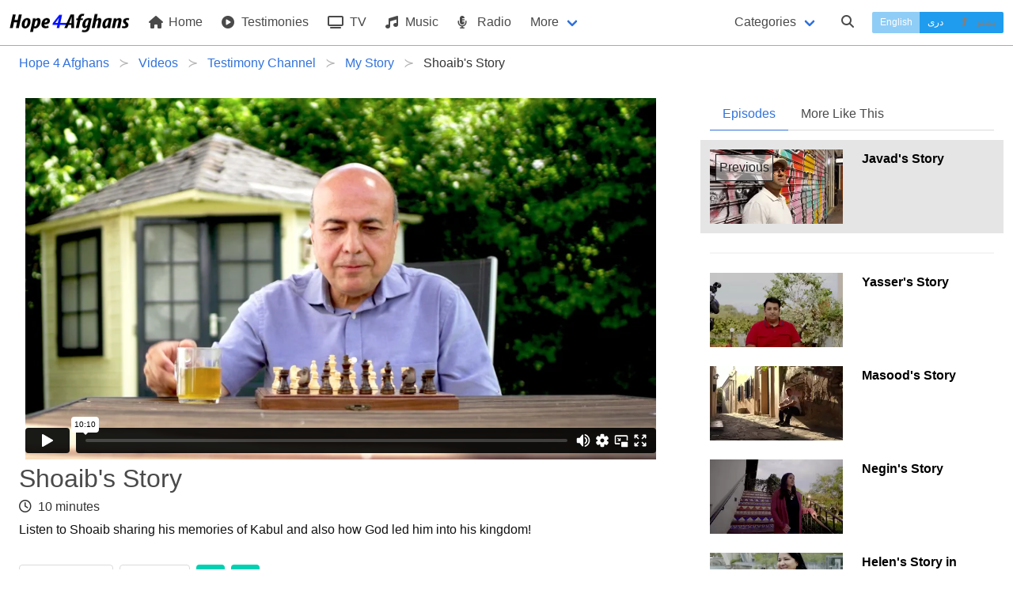

--- FILE ---
content_type: text/html; charset=UTF-8
request_url: https://hope4afghans.com/en/shoaibs-story
body_size: 8543
content:
<!DOCTYPE html>
<html class="" dir="ltr" lang="en">
 <head>
  <title>Shoaib&#039;s Story - Hope for Afghans</title>
  <meta charset="utf-8" />
  <meta name="author" content="Pamir Ministries" />
  <meta name="developer" content="Jason" />
  <meta name="viewport" content="width=device-width, initial-scale=1" />
  <link type="text/html" rel="canonical" hreflang="en" href="https://hope4afghans.com/en/shoaibs-story" />
  <link type="text/html" rel="alternate" title="Shoaib&#039;s Story" hreflang="en" href="https://hope4afghans.com/en/shoaibs-story" />
  <link type="text/html" rel="alternate" title="داستان شعیب" hreflang="fa" href="https://hope4afghans.com/fa/داستان-شعیب" />
  <link type="text/html" rel="prev" title="Javad&#039;s Story" hreflang="en" href="https://hope4afghans.com/en/javads-story" />
  <link rel="stylesheet" href="/css/main.min.css?cacheversion=32">
  <script src="https://kit.fontawesome.com/42969c9289.js" crossorigin="anonymous"></script>
  <!--<script defer="defer" src="https://kit.fontawesome.com/38e669a391.js" crossorigin="anonymous"></script>-->
  </head>
  <body class="ltr has-navbar-fixed-top">

<nav class="navbar is-fixed-top withcategories" role="navigation" aria-label="main navigation">
  <div class="navbar-brand">
    <a class="navbar-item" href="https://hope4afghans.com/en">
      <img src="/images/logo-horizontal-height64.png" width="152" height="32" alt="Hope 4 Afghans">
    </a>

    <a role="button" class="navbar-burger burger" id="navburger" aria-label="menu" aria-expanded="false" data-target="navbarBasic">
      <span aria-hidden="true"></span>
      <span aria-hidden="true"></span>
      <span aria-hidden="true"></span>
    </a>
  </div>


  <div id="navbarBasic" class="navbar-menu">
    <div class="navbar-start">
      <a class="navbar-item" href='https://hope4afghans.com/en'>
        <i class="fas fa-home"></i>&nbsp;Home      </a>
      <a class="navbar-item" href='https://hope4afghans.com/en/my-story'>
        <i class="fas fa-play-circle"></i>&nbsp;Testimonies      </a>

        <a class="navbar-item" href="https://hope4afghans.com/en/tv">
           <i class="fas fa-tv"></i>&nbsp;TV        </a>

      <a class="navbar-item"  href='https://hope4afghans.com/en/c/songs'>
        <i class="fas fa-music"></i>&nbsp;Music      </a>

      <a class="navbar-item" href='https://hope4afghans.com/en/radio'>
        <i class="fas fa-microphone-alt"></i>&nbsp;Radio      </a>

      <div class="navbar-item has-dropdown is-hoverable">
        <a class="navbar-link">
          More        </a>

        <div class="navbar-dropdown">
       
      <a class="navbar-item" href='https://hope4afghans.com/en/articles'>
            <i class="fas fa-quote-right"></i>&nbsp;Articles      </a>
      <!--
      <a class="navbar-item" href='https://hope4afghans.com/en/video'>
            <i class="fas fa-play-circle"></i>&nbsp;Videos      </a>
  -->
      <a class="navbar-item" href='https://hope4afghans.com/en/video-shorts'>
            <i class="fas fa-play-circle"></i>&nbsp;Video Shorts      </a>
      <a class="navbar-item" href='https://hope4afghans.com/en/drama'>
            <i class="fa-solid fa-film"></i>&nbsp; Drama Movies      </a>
        <a class="navbar-item" href='https://hope4afghans.com/en/books'>
            <i class="fas fa-book-reader"></i>&nbsp;Books      </a>
      <a class="navbar-item" href='https://hope4afghans.com/en/broadcast-schedule'>
            <i class="fas fa-clock"></i>&nbsp;Broadcast Schedule      </a>

	<hr class="navbar-divider">
  <a class="navbar-item" href='https://afghanbibleschool.com/en' target='_blank' rel='noopener'>
          <i class="fas fa-chalkboard-teacher"></i>&nbsp;Classes&nbsp;&nbsp;<span class="externalsymbol">⧉</span>
        </a>
        <a class="navbar-item" href='https://afghanmediacentre.org' target='_blank' rel='noopener'>
          <i class="fas fa-shopping-cart"></i>&nbsp;Book Store&nbsp;&nbsp;<span class="externalsymbol">⧉</span>
        </a>
        <a class="navbar-item" href='https://afghanapps.com' target='_blank' rel='noopener'>
          <i class="fas fa-mobile-alt"></i>&nbsp;&nbsp;Apps&nbsp;&nbsp;<span class="externalsymbol">⧉</span>
        </a>
  
        <a class="navbar-item" href='https://afghanbibles.org' target='_blank' rel='noopener'>
          <i class="fas fa-bible"></i>&nbsp;Scripture&nbsp;&nbsp;<span class="externalsymbol">⧉</span>
        </a>

          <!--<hr class="navbar-divider">
          <a class="navbar-item">
            <i class="fas fa-phone-square-alt"></i>&nbsp;Contact Us          </a>
          <hr class="navbar-divider">
          <a class="navbar-item">
            <i class="fas fa-flag"></i>&nbsp;About Us          </a>
-->
        </div>
      </div>



    </div>


    <div class="navbar-end">

      <div class="navbar-item">
        <a class="navbar-link pulldownsection" id="categories-selector" data-target="categories">
          Categories        </a>
      </div>
      <div class="navbar-item">
        <a class="navbarsearch pulldownsearch" id="search-selector" data-target="searchsection">
          <span class="icon is-small"><i class="fas fa-search"></i></span>
        </a>
      </div>


      <div class="navbar-item languageset">
        <div class="buttons has-addons">
          <button type="button" disabled="disabled" class="button is-small  is-info currentlanguage">English</button>
          		<a class="button is-small  is-info" href='/fa/داستان-شعیب' hreflang='fa'>دری</a>
          <a class="button is-small  is-info languagenotpresent" href='/ps' hreflang="ps"><i class="fas fa-level-up-alt"></i>&nbsp;پښتو</a>
       </div>
      </div>
    </div>

  </div>
<section class="section optionalbar categories" id="categories">
 <div class="columns is-multiline is-mobile">
  <div class="column">
   <a href='/en/c/celebrations-events'><div class="category">Celebrations & Events <span class='catnumitems'>116</span></div></a>
   <a href='/en/c/christian-life'><div class="category">Christian Life <span class='catnumitems'>590</span></div></a>
   <a href='/en/c/church'><div class="category">Church <span class='catnumitems'>59</span></div></a>
  </div>
  <div class="is-divider-vertical categorydivider"></div>
  <div class="column">
   <a href='/en/c/family'><div class="category">Family <span class='catnumitems'>127</span></div></a>
   <a href='/en/c/god'><div class="category">God <span class='catnumitems'>113</span></div></a>
   <a href='/en/c/leadership'><div class="category">Leadership <span class='catnumitems'>24</span></div></a>
  </div>
  <div class="is-divider-vertical categorydivider"></div>
  <div class="column">
   <a href='/en/c/lifes-key-questions'><div class="category">Life's Key Questions <span class='catnumitems'>99</span></div></a>
   <a href='/en/c/personal-life'><div class="category">Personal Life <span class='catnumitems'>145</span></div></a>
   <a href='/en/c/prophets'><div class="category">Prophets <span class='catnumitems'>29</span></div></a>
  </div>
  <div class="is-divider-vertical categorydivider"></div>
  <div class="column">
   <a href='/en/c/questions-muslims-ask'><div class="category">Questions Muslims Ask <span class='catnumitems'>147</span></div></a>
   <a href='/en/c/salvation'><div class="category">Salvation <span class='catnumitems'>135</span></div></a>
   <a href='/en/c/social-issues'><div class="category">Social Issues <span class='catnumitems'>338</span></div></a>
  </div>
  <div class="is-divider-vertical categorydivider"></div>
  <div class="column">
   <a href='/en/c/the-word-of-god'><div class="category">The Word of God <span class='catnumitems'>154</span></div></a>
   <a href='/en/c/worship'><div class="category">Worship <span class='catnumitems'>172</span></div></a>
  </div>
 </div>
</section>

 <section class="section optionalbar searchsection" id="searchsection">
  <form class="search-item" action="https://hope4afghans.com/en/search" method="POST">
   <div class="field has-addons has-addons-right">
    <span class="control searchforcontrol">
     <input id="searchfor" name="searchfor" class="input"  required="required" type="text" placeholder="Search" value="" pattern="([^\s]+(\s[^\s]+(\s[^\s]+(\s[^\s]+(\s[^\s]+(\s[^\s]+(\s[^\s]+(\s[^\s]+(\s[^\s]+(\s[^\s]+|)|)|)|)|)|)|)|)|))" maxlength="100" minlength="3" />
    </span>
    <span class="control">
     <button type="submit" id="searchbutton" class="button"><span class="icon is-small"><i class="fas fa-search"></i></span></button>
    </span>
   </div>
  </form>
 </section>
</nav>
<script>
// NAV JS
document.addEventListener('DOMContentLoaded', () => {

  // Get all "navbar-burger" elements
  const $navbarBurgers = Array.prototype.slice.call(document.querySelectorAll('.navbar-burger'), 0);

  // Check if there are any navbar burgers
  if ($navbarBurgers.length > 0) {

    // Add a click event on each of them
    $navbarBurgers.forEach( el => {
      el.addEventListener('click', () => {

        // Get the target from the "data-target" attribute
        const target = el.dataset.target;
        const $target = document.getElementById(target);

        // Toggle the "is-active" class on both the "navbar-burger" and the "navbar-menu"
        el.classList.toggle('is-active');
        $target.classList.toggle('is-active');

      });
    });
  }

  // Get the pull down section (e.g. category)
  const $pulldownsections = Array.prototype.slice.call(document.querySelectorAll('.pulldownsection, .pulldownsearch'), 0);
  if ($pulldownsections.length > 0) {
    // Add a click event
    $pulldownsections.forEach( el => {
      el.addEventListener('click', () => {
	// Get the target from the "data-target" attribute
        const target = el.dataset.target;
        const $target = document.getElementById(target);

        // Toggle the "is-active" class on the pull down section
/*	if (!$target.className.includes("is-active")) {
		$target.style.display = "inherit";
	}
*/
        $target.classList.toggle('is-active');
/*        if (!$target.className.includes("is-active")) {
                $target.style.display = "none";
        }
*/
	// Close any other sections
	//var sections = Array.prototype.slice.call(document.querySelectorAll('.optionalbar'), 0);
	for (var i=0; i<$pulldownsections.length; i++) {
console.log('i='+i);
var r = $pulldownsections[i].dataset.target;
		pd = document.getElementById($pulldownsections[i].dataset.target);
console.log('pd.id='+pd.id);
		if (pd.id != $target.id) {
//console.log('turn off '+pd.id+' because does not match '+$target.id);
			pd.className = pd.className.replace('is-active', '');
		}
	}

	// Close the menu if we're on a small screen:
	var n = document.getElementById('navbarBasic');
	n.className = n.className.replace('is-active', '');
	var m = document.getElementById('navburger');
	m.className = m.className.replace('is-active', '');

  console.log('Checking for focus '+($target.id ) + ' ' + $target.classList.contains('is-active'));
  if ($target.id == 'searchsection' && $target.classList.contains('is-active')) {
    // set focus
    console.log('setting focus to searchfor');
    document.getElementById('searchfor').focus();
    setTimeout(function() { document.getElementById('searchfor').focus() }, 500);
    
  }

      });
    });

  }

}); // End DOMContentLoaded

</script>
<section class="section forbreadcrumbs jk-close-section-top jk-close-section-bottom">
 <nav class="breadcrumb has-succeeds-separator" aria-label="breadcrumbs">
  <ol itemscope itemtype="https://schema.org/BreadcrumbList">
   <li itemprop="itemListElement" itemscope itemtype="https://schema.org/ListItem">
<a itemprop="item" href='https://hope4afghans.com/en'><span itemprop="name">Hope 4 Afghans</span></a><meta itemprop="position" content="1" />
   </li>
   <li itemprop="itemListElement" itemscope itemtype="https://schema.org/ListItem">
<a itemprop="item" href='/en/video'><span itemprop="name">Videos</span></a><meta itemprop="position" content="2" />
   </li>
   <li itemprop="itemListElement" itemscope itemtype="https://schema.org/ListItem">
<a itemprop="item" href='/en/testimonies'><span itemprop="name">Testimony Channel</span></a><meta itemprop="position" content="3" />
   </li>
   <li itemprop="itemListElement" itemscope itemtype="https://schema.org/ListItem">
<a itemprop="item" href='/en/my-story'><span itemprop="name">My Story</span></a><meta itemprop="position" content="4" />
   </li>
   <li itemprop="itemListElement" itemscope itemtype="https://schema.org/ListItem" class='is-active'>
<a itemprop="item" aria-current='page' href='#'><span itemprop="name">Shoaib&#039;s Story</span></a><meta itemprop="position" content="5" />
   </li>
  </ol>
 </nav>
</section>
<input type='hidden' id='programmeid' value='13999'/>
<section class="section maincontent jk-close-section-top jk-close-section-bottom">
 <div class="columns">
  <div class="column columnwithmedia is-two-thirds is-centered">
   <script>

	const iId = 13999;
	const sNumType = "english";
	const sLanguage = "en";

	var player; // outside the event listener so that it is public scope
	var video; // for local vids
	var iVidPlayTime = 0.0;
	var bVidPlaying = false;
	var bVidPlayback = false;
	var iVidReportFrequency = 15;
	var iVidPosition = 0.0;
	var sVidType = 'local';
</script>
<script type="application/ld+json">
	{	"@context":"https://schema.org/",
		"@type":"VideoObject",
		"name":"Shoaib's Story",
		"description":"Listen to Shoaib sharing his memories of Kabul and also how God led him into his kingdom!",
		"uploadDate":"2023-08-19T16:11:00+00:00",
		"duration":"PT10M10S",
		"thumbnailUrl":["https://hope4afghans.com/programmeimages/wide-13999.jpeg"],
		"embedUrl":"https://hope4afghans.com/en/shoaibs-story"
	}
</script>
   <div class='jk-iframe-embed-responsive jk-iframe-embed-response-16x9'>
    <iframe id="vimeo-video-iframe" class="jk-iframe-embed-responsive-item" src='https://player.vimeo.com/video/855997905?texttrack=en' title="Shoaib's Story" frameborder='0' allow="accelerometer; autoplay; encrypted-media; gyroscope; picture-in-picture" webkitAllowFullScreen mozallowfullscreen allowFullScreen></iframe>
    <script defer src="https://player.vimeo.com/api/player.js"></script>
    <script defer>
	document.addEventListener('DOMContentLoaded', () => {
		var bPlayedVimeo = false;
		var iframe = document.getElementById('vimeo-video-iframe');
		player = new Vimeo.Player(iframe);
		/*player.name = "Shoaib's Story";
		player.description = "Listen to Shoaib sharing his memories of Kabul and also how God led him into his kingdom!";*/
		sVidType = 'vimeo';
		player.on('play', function() { 
			console.log('play video event fired');
			vidPlayClock();
			if (!bPlayedVimeo) {
				bPlayedVimeo = true;
				notify('play','vimeo');
			}
		});
		player.on('pause', function() { 
			console.log('pause video event fired');
			vidHaltClock();
		});
		player.on('ended', function() { 
			console.log('ended video event fired');
			vidHaltClock();
			vidEnded();
		});
	});
    </script>
   </div>
	<script>
	function vidPlayClock() {
        console.log('video playing at '+iVidPlayTime+' seconds');
        bVidPlaying = true;
        bVidlayback = true;
        if ((iVidPlayTime == 0.0) && (iVidPosition == 0.0)) {
			reportVidProgress(0.0, 0.0, sLanguage, iId, false);
		}
	  }
	  function vidHaltClock() {
        console.log('video halting at '+iVidPlayTime+' seconds');
        bVidPlaying = false;
	  }
	  function vidEnded() {
		console.log('video ended at '+iVidPlayTime+' seconds');
		var iBuffer = 5.0;  // 5 seconds short of playing everything is still playing everything (to allow for skip silence etc)
        //iVidPosition = player.getCurrentTime();
		if (sVidType == 'vimeo') {
			player.getCurrentTime().then(function(seconds) {
				iVidPosition = seconds;
				reportVidProgress(iVidPlayTime, iVidPosition, sLanguage, iId, (iVidPlayTime > (iVidPosition-iBuffer)));
									// ajax report back the progress
			});
		} else if (sVidType == 'local') {
			iVidPosition = video.currentTime;
			reportVidProgress(iVidPlayTime, iVidPosition, sLanguage, iId, (iVidPlayTime > (iVidPosition-iBuffer)));
		}

  	  }
	  function vidUpdateClock() {
        if (bVidPlaying) {
                iVidPlayTime += 1;
                //iVidPosition = player.getCurrentTime();
				if (sVidType == 'vimeo') {
					player.getCurrentTime().then(function(seconds) {
						iVidPosition = seconds;
						if (iVidPlayTime % iVidReportFrequency == 0) {
							// ajax report back the progress
							reportVidProgress(iVidPlayTime, iVidPosition, sLanguage, iId, false);
						}
					});
				} else if (sVidType == 'local') {
					iVidPosition = video.currentTime;
					if (iVidPlayTime % iVidReportFrequency == 0) {
						reportVidProgress(iVidPlayTime, iVidPosition, sLanguage, iId, false);
					}
				}
        }
	  }
	  function reportVidProgress(iVidPlayTime, iVidPosition, sLanguage, siId, bVidComplete) {
		console.log('About to Log Vid Progress: PlayTime:'+iVidPlayTime+', Pos:'+iVidPosition+', Language:'+sLanguage+', Entity:'+iId);
		var sPost =  'language='+sLanguage;
		sPost += '&id='+iId;
		sPost += '&time='+iVidPlayTime;
		sPost += '&pos='+iVidPosition;
		if (bVidComplete) {
			sPost += '&complete=true';
		} else {
			sPost += '&complete=false';
		}
		httpSend('/videoprogress', sPost);
	}

	
	function httpSend(sUrl, sParams) {

		var xhttp = new XMLHttpRequest();
		xhttp.open("POST", sUrl, true);
		xhttp.setRequestHeader("Content-type","application/x-www-form-urlencoded");
		xhttp.send(sParams);

	}

	var videoMonitorTimer = setInterval(vidUpdateClock, 1000);
	</script>

<!-- Description section -->

   <h1 class="is-size-3">Shoaib's Story</h1>
   <p class="duration"><i class="far fa-clock"></i>&nbsp;&nbsp;10 minutes</p>
   <!--<p class="promo">Well it sounded easy, but with age comes wisdom...<p>-->
   <p class="desc">Listen to Shoaib sharing his memories of Kabul and also how God led him into his kingdom!</p>
   <div class="buttons">
    <a class="button" id='downloadbutton' href='videodownload?item=shoaibs-story' type="video/mp4" download="Shoaib&#039;s Story.mp4" ><span class="icon is-small"><i class="fas fa-file-download"></i></span><span>Download</span></a>
    <button class="button" id="sharebutton"><span class="icon is-small"><i class="fas fa-share-alt"></i></span><span>Share</span></button>
    <div class="modal is-dormant" id="sharemodal">
     <div class="modal-background"></div>
     <div class="modal-card">
      <header class="modal-card-head">
       <p class="modal-card-title">Share</p>
       <button id="shareclose" class="delete" aria-label="close"></button>
      </header>
      <section class="modal-card-body sharebuttonsarea">
       <div class="sharebuttons">
	<button class="facebook" id="sharefacebook" data-href="https://www.facebook.com/sharer/sharer.php?u=https://hope4afghans.com/en/shoaibs-story"><span class="buttontext"><i class="fab fa-facebook-f"></i></span></button>
	<button class="twitter" id="sharetwitter" data-href="https://twitter.com/intent/tweet?text=https://hope4afghans.com/en/shoaibs-story"><span class="buttontext"><i class="fab fa-twitter"></i></span></button>
        <button class="email" id="shareemail" data-href="mailto:?body=https://hope4afghans.com/en/shoaibs-story&subject=Shoaib&#039;s Story"><span class="buttontext"><i class="far fa-envelope"></i></span></button>
        <button class="whatsapp" id="sharewhatsapp" data-href="https://wa.me/?text=https://h4a.tv/en/asv"><span class="buttontext"><i class="fab fa-whatsapp"></i></span></button>
        <button class="telegram" id="sharetelegram" data-href="https://telegram.me/share/url?url=https://h4a.tv/en/asv&text=Shoaib&#039;s Story"><span class="buttontext"><i class="fab fa-telegram-plane"></i></span></button>
       </div>
       <!--<div class="sharelinks">
        <div class="clipboardpresent"><span class="name">Short Link:</span>&nbsp;<span class="toclipboard">https://h4a.tv/en/asv</span></div>
	<div class="clipboardpresent"><span class="name">Full Link:</span>&nbsp;<span class="toclipboard">https://hope4afghans.com/en/shoaibs-story</span></div>
       </div>-->
      </section>
     </div>
    </div>
    <button id="thumbsup" class="button is-primary">
     <span class="icon is-small"><i class="fas fa-thumbs-up"></i></span>
    </button>
    <button id="thumbsdown" class="button is-primary">
     <span class="icon is-small"><i class="fas fa-thumbs-down"></i></span>
    </button>
    <!--<div class="button is-primary">
     <span class="icon is-small"><i class="fas fa-user-friends"></i></span>
     <span>Discuss</span>
    </div>-->
   </div>

   <ul>
  <li>
     <a href='/en/c'>Categories</a> &gt;
     <a href='/en/c/christian-life'>Christian Life</a> &gt; 
     <a href='/en/c/testimonies'>Testimonies</a>
    </li>
   </ul>
		<section class="authors">
		 <div class="authorssection">
		  <div class="author">
			<a href='a/shoaib'>
			<div class="authorpic">
		  	<picture class="">
			 <source type="image/webp" srcset="/authorimages/square-11.webp" />
			 <source type="image/jpeg" srcset="/authorimages/square-11.jpeg" />
			 <img src="/authorimages/square-11.jpeg" alt="Shoaib" />
			</picture>
			</div>
			<div class="authorname">
				Shoaib			</div>
			</a>
		  </div>
		 </div>
		</section>

  </div><!--column-->
  <div class="column padleft">
   <div class="tabs">
    <ul>
     <li class="is-active" id="episodesli"><a id='episodes'>Episodes</a></li>
     <li id="morelikethisli"><a id='morelikethis' data-catpairs='217-218'>More Like This</a></li>
    </ul>
   </div>
   <div id="siblingssection" class="siblings shown">
     <a class="sibling columns is-multiline previous" href="javads-story">
     <div class="column is-half">
      <figure class="image is-16x9">
       <picture class="">
        <source type="image/webp" srcset="/programmeimages/wide-13998.webp" />
        <source type="image/jpeg" srcset="/programmeimages/wide-13998.jpeg" />
        <img src="/programmeimages/wide-13998.jpeg" alt="Javad's Story" />
       </picture>
       <span class='previous nextoverlay'>Previous</span>
      </figure>
     </div>
     <div class="column siblingtext">
      <h3>Javad's Story</h3>
     </div>
    </a>
  <hr/>
    <a class="sibling columns is-multiline other" href="yassers-story">
     <div class="column is-half">
      <figure class="image is-16x9">
       <picture class="">
        <source type="image/webp" srcset="/programmeimages/wide-13997.webp" />
        <source type="image/jpeg" srcset="/programmeimages/wide-13997.jpeg" />
        <img src="/programmeimages/wide-13997.jpeg" alt="Yasser's Story" />
       </picture>
      </figure>
     </div>
     <div class="column siblingtext">
      <h3>Yasser's Story</h3>
     </div>
    </a>
    <a class="sibling columns is-multiline other" href="masoods-story">
     <div class="column is-half">
      <figure class="image is-16x9">
       <picture class="">
        <source type="image/webp" srcset="/programmeimages/wide-13996.webp" />
        <source type="image/jpeg" srcset="/programmeimages/wide-13996.jpeg" />
        <img src="/programmeimages/wide-13996.jpeg" alt="Masood's Story" />
       </picture>
      </figure>
     </div>
     <div class="column siblingtext">
      <h3>Masood's Story</h3>
     </div>
    </a>
    <a class="sibling columns is-multiline other" href="negins-story">
     <div class="column is-half">
      <figure class="image is-16x9">
       <picture class="">
        <source type="image/webp" srcset="/programmeimages/wide-13995.webp" />
        <source type="image/jpeg" srcset="/programmeimages/wide-13995.jpeg" />
        <img src="/programmeimages/wide-13995.jpeg" alt="Negin's Story" />
       </picture>
      </figure>
     </div>
     <div class="column siblingtext">
      <h3>Negin's Story</h3>
     </div>
    </a>
    <a class="sibling columns is-multiline other" href="helens-story-in-pashtu">
     <div class="column is-half">
      <figure class="image is-16x9">
       <picture class="">
        <source type="image/webp" srcset="/programmeimages/wide-13304.webp" />
        <source type="image/jpeg" srcset="/programmeimages/wide-13304.png" />
        <img src="/programmeimages/wide-13304.png" alt="Helen's Story in Pashto" />
       </picture>
      </figure>
     </div>
     <div class="column siblingtext">
      <h3>Helen's Story in Pashto</h3>
     </div>
    </a>
    <a class="sibling columns is-multiline other" href="zahir">
     <div class="column is-half">
      <figure class="image is-16x9">
       <picture class="">
        <source type="image/webp" srcset="/programmeimages/wide-13156.webp" />
        <source type="image/jpeg" srcset="/programmeimages/wide-13156.jpeg" />
        <img src="/programmeimages/wide-13156.jpeg" alt="Zahir's Story" />
       </picture>
      </figure>
     </div>
     <div class="column siblingtext">
      <h3>Zahir's Story</h3>
     </div>
    </a>
    <a class="sibling columns is-multiline other" href="nazanin">
     <div class="column is-half">
      <figure class="image is-16x9">
       <picture class="">
        <source type="image/webp" srcset="/programmeimages/wide-13149.webp" />
        <source type="image/jpeg" srcset="/programmeimages/wide-13149.png" />
        <img src="/programmeimages/wide-13149.png" alt="Nazanin" />
       </picture>
      </figure>
     </div>
     <div class="column siblingtext">
      <h3>Nazanin</h3>
     </div>
    </a>
    <a class="sibling columns is-multiline other" href="somaya">
     <div class="column is-half">
      <figure class="image is-16x9">
       <picture class="">
        <source type="image/webp" srcset="/programmeimages/wide-13155.webp" />
        <source type="image/jpeg" srcset="/programmeimages/wide-13155.png" />
        <img src="/programmeimages/wide-13155.png" alt="Somaya" />
       </picture>
      </figure>
     </div>
     <div class="column siblingtext">
      <h3>Somaya</h3>
     </div>
    </a>
   </div><!--siblings-->
   <div class="morelikethis hidden" id="morelikethissection">
   </div>
  </div>
 </div>
</section>
<script>
function tabToMoreLikeThis(bYes) {
	var ms = document.getElementById('morelikethissection');
	var sb = document.getElementById('siblingssection');
	var msi = document.getElementById('morelikethisli');
	var sbi = document.getElementById('episodesli');
	if (bYes) {
		ms.className = ms.className.replace('hidden','shown');
		sb.className = sb.className.replace('shown','hidden');
		msi.className = 'is-active';
		sbi.className = '';
	} else {
		sb.className = sb.className.replace('hidden','shown');
		ms.className = ms.className.replace('shown','hidden');
		msi.className = '';
		sbi.className = 'is-active';
	}
}
document.addEventListener('DOMContentLoaded', () => {
	if (document.getElementById('morelikethis')) {
 	  document.getElementById('morelikethis').addEventListener('click', () => {
		// Has the content already loaded?
		if (!(document.getElementById('morelikethiscontent'))) {

			var xhttp = new XMLHttpRequest();
			var c = document.getElementById('morelikethis').getAttribute('data-catpairs');
			var url = "/ajax/programmemorelikethis";
			var params = "language=en-gb&numerals=english&lang=en&i=13999&c="+c;
			xhttp.onreadystatechange = function() {
				if (this.readyState == 4 && this.status == 200) {
					var ms = document.getElementById('morelikethissection');
					ms.innerHTML = xhttp.responseText;	
					tabToMoreLikeThis(true);
				}
			};
			xhttp.open("POST", url, true);
			xhttp.setRequestHeader("Content-type","application/x-www-form-urlencoded");
			xhttp.send(params);	
		} else {
			tabToMoreLikeThis(true);
		}

	  });
	  if (document.getElementById('episodes')) {
		document.getElementById('episodes').addEventListener('click', () => {
			tabToMoreLikeThis(false);
		});
	  }
	}

	/* Share button */
	document.getElementById('sharebutton').addEventListener('click', () => {
		var box = document.getElementById('sharemodal');
		box.className = box.className.replace('is-dormant','is-active');
	});
	document.getElementById('shareclose').addEventListener('click', () => {
		var box = document.getElementById('sharemodal');
                box.className = box.className.replace('is-active','is-dormant');
	});

	var eShareButtons = document.querySelectorAll('.sharebuttons button');
	for (var n=0; n<eShareButtons.length; n++) {
		var el = eShareButtons[n];
		el.addEventListener('click', followShare.bind(null, el), false);
	}

	/* Thumbs up/down buttons */
	document.getElementById('thumbsup').addEventListener('click', () => {
		document.getElementById('thumbsup').disabled = true;
		document.getElementById('thumbsdown').disabled = true;
		notify('like', '');
	});	
        document.getElementById('thumbsdown').addEventListener('click', () => {
		document.getElementById('thumbsdown').disabled = true;
		document.getElementById('thumbsup').disabled = true;
                notify('dislike', '');
        });
	bDownloadedAlready = false;
	document.getElementById('downloadbutton').addEventListener('click', () => {
		if (!bDownloadedAlready) {
			notify('download', '');	
		}
		bDownloadedAlready = true;
	});
	
	/* Scripture links */
	var eScriptureButtons = document.querySelectorAll('.scripturelink');
	for (var n=0; n<eScriptureButtons.length; n++) {
		var el = eScriptureButtons[n];
		el.addEventListener('click', queryScripture.bind(null, el), false);
	}

	/* Lyrics links */
	if (document.getElementById('lyricstitle')) {
		document.getElementById('lyricstitle').addEventListener('click', () => {
				toggleLyrics();
		});
	}

});

function toggleLyrics() {
	var eLI = document.getElementById('lyricsinner');
	var eLT = document.getElementById('lyricstitle');
	console.log('toggle lyrics');
	if (eLI.classList.contains('closed')) {
		// change closed to open
		eLT.classList.remove('lyricsclosed');
		eLT.classList.add('lyricsopen');
		eLI.classList.remove('closed');
		eLI.classList.add('open');
	} else {
		// change open to closed
		eLT.classList.remove('lyricsopen');
		eLT.classList.add('lyricsclosed');
		eLI.classList.remove('open');
		eLI.classList.add('closed');
	}


}

function followShare(element, ev) {
	var url = element.getAttribute('data-href');
	notify('share', element.className);
	if (url.startsWith('http')) {
		window.open(url, '_blank');
	} else {
		document.location.href = url;
	}
}

function notify(type, detail) {
	// Submit share/like info to server- Note: IP filters apply
	//   so it may have no effect, depending upon past actions of client
	var pid = document.getElementById('programmeid').value;
	var url = '/ajax/notify';
	var params = 'i='+pid+'&t='+type+'&d='+detail;
	var xhttp = new XMLHttpRequest();
	xhttp.open("POST", url, true);
	xhttp.setRequestHeader("Content-type","application/x-www-form-urlencoded");
	xhttp.send(params);
	console.log('notify '+url);
	if (typeof fbq !== 'undefined') {
		console.log('notify pixel: '+type);
		fbq('trackCustom', type);
	}
}

function queryScripture(element, ev) {
	var book = element.getAttribute('data-book');
	var chapterstart = element.getAttribute('data-chapterstart');
	var versestart = element.getAttribute('data-versestart');
	var chapterend = element.getAttribute('data-chapterend');
	var verseend = element.getAttribute('data-verseend');
	var language = element.getAttribute('data-language');
	var pagelanguage = element.getAttribute('data-pagelanguage');

	if (language == 'sgh') {
		language = 'shughni';
	} else if (language == 'hz') {
		language = 'hazaragi';
	} else if (language == 'ps') {
		language = 'pashto';
	} else {
		language = 'dari';
	}
	var dialect = '';

	var ref = book+'|'+chapterstart+'|'+versestart+'|'+chapterend+'|'+verseend+'|'+language+'|'+dialect;
	var url = '/ajax/scriptureget?ref='+ref;
	var xhttp = new XMLHttpRequest();
	xhttp.onreadystatechange = function() {
		if (this.readyState == 4 && this.status == 200) {
			var json = xhttp.responseText;
			var oText = JSON.parse(json);
			// we now have object with chapters.  Chapters have chapter, verses, and verses have verseno,marker,text
			eInserts = document.getElementById('scriptureinserts');
			eBibText = buildBibleHtml(oText, element.innerText, pagelanguage, language);	
			// add scripture insert
			if (eInserts.childNodes.length > 0) {
				eInserts.insertBefore(eBibText, eInserts.childNodes[0]);
			} else {
				eInserts.appendChild(eBibText);
			}
			// remove button
			element.parentNode.removeChild(element);
		}
	};
        xhttp.open("GET", url, true);
        xhttp.setRequestHeader("Content-type","application/x-www-form-urlencoded");
        xhttp.send();

}

function buildBibleHtml(o, caption, pagelanguage, language) {
	var c;
	var cno;
	var v;
	var h = '';
	var bookchap = '';
	for (var n=0; n<o.chapters.length; n++) {
		c = o.chapters[n];
		cno = c.chapter;
		if (n==0) {
			bookchap = o.book + '-' + c.chapter;
		}
		h += '<div class="chapter" data-bookid="'+o.book+'" data-chapterid="'+c.chapter+'">';
		for (var m=0; m<c.verses.length; m++) {
			v=c.verses[m];
			h += '<span class="verse" data-verseid="'+v.verseno+'"><span class="verseid">'+v.marker+'</span>';
			h += v.text;
			h += '</span>';
		}
		h += '</div>';
	}
	var ablang = 'eng';
	if (pagelanguage == 'fa-af') {
		ablang = 'prs';
	} 
	if (pagelanguage == 'ps-af') {
		ablang = 'pus';
	}
	h+= '<div class="caption"><a href="https://afghanbibles.org/'+ablang+'/'+language+'-bible/'+o.book+'/'+bookchap+'" target="_blank">'+caption+'</a></div>';
	var node = document.createElement("DIV");
	node.className = 'scriptureinsert';
	node.innerHTML = h;
	return node;
}

</script>

<footer class="footer">
  <div class="content has-text-centered">

   <div class="icons columns">
    <div class="column">
     <div class="social-media-icons">
      <a href="https://facebook.com/hope4afghans" title="Facebook"><i class="fab fa-facebook-f"></i></a>
      <a href="https://youtube.com/hope4afghans" title="YouTube"><i class="fab fa-youtube"></i></a>
      <a href="https://www.instagram.com/hope4afghans/" title="Instagram"><i class="fab fa-instagram"></i></a>
      <a href="https://vimeo.com/hope4afghans" title="Vimeo"><i class="fab fa-vimeo-v"></i></a>
      <!--<a href="https://wa.me/14505191129" title="WhatsApp"><i class="fab fa-whatsapp"></i></a>-->
      <a href="https://tiktok.com/@hope4afghans" title="TikTok"><i class="fab fa-tiktok"></i></a>
     </div>
    </div>
    <div class="column"><a href="tel:+14505191129" class="nounder"><i class="fas fa-phone-alt"></i>&nbsp;+1 450 519 1129</a></div>
    <div class="column"><a href="mailto:info@hope4afghans.com"><i class="far fa-envelope"></i>&nbsp;info@hope4afghans.com</a></div>
   </div>
   <div class="columns">
    <div class="column copyright">
     <a class="nounder" href="https://pamirministries.org">&copy; 2006-2026 Pamir Ministries - All Rights Reserved</a>
    </div>
    <div class="column logo">
     <a class="logo" href="https://pamirministries.org">
      <picture>
        <source srcset='/images/pamirministries.png' media='(prefers-color-scheme: dark)' />
      
	<img src='/images/pamirministries-blacktext.png' alt='Pamir Ministries - Hope for Afghans' />
      </picture>
     </a>
    </div>
   </div>
  </div>
</footer>
<script>
<!--
  (function(i,s,o,g,r,a,m){i['GoogleAnalyticsObject']=r;i[r]=i[r]||function(){
  (i[r].q=i[r].q||[]).push(arguments)},i[r].l=1*new Date();a=s.createElement(o),
  m=s.getElementsByTagName(o)[0];a.async=1;a.src=g;m.parentNode.insertBefore(a,m)
  })(window,document,'script','//www.google-analytics.com/analytics.js','ga');

  ga('create', 'UA-26728701-17', 'auto');
  ga('send', 'pageview');
//-->
</script>
<script type="text/javascript" defer="defer" src="https://extend.vimeocdn.com/ga/105647354.js"></script>
</html>


--- FILE ---
content_type: text/html; charset=UTF-8
request_url: https://player.vimeo.com/video/855997905?texttrack=en
body_size: 6377
content:
<!DOCTYPE html>
<html lang="en">
<head>
  <meta charset="utf-8">
  <meta name="viewport" content="width=device-width,initial-scale=1,user-scalable=yes">
  
  <link rel="canonical" href="https://player.vimeo.com/video/855997905">
  <meta name="googlebot" content="noindex,indexifembedded">
  
  
  <title>Shoaib&#39;s story on Vimeo</title>
  <style>
      body, html, .player, .fallback {
          overflow: hidden;
          width: 100%;
          height: 100%;
          margin: 0;
          padding: 0;
      }
      .fallback {
          
              background-color: transparent;
          
      }
      .player.loading { opacity: 0; }
      .fallback iframe {
          position: fixed;
          left: 0;
          top: 0;
          width: 100%;
          height: 100%;
      }
  </style>
  <link rel="modulepreload" href="https://f.vimeocdn.com/p/4.46.25/js/player.module.js" crossorigin="anonymous">
  <link rel="modulepreload" href="https://f.vimeocdn.com/p/4.46.25/js/vendor.module.js" crossorigin="anonymous">
  <link rel="preload" href="https://f.vimeocdn.com/p/4.46.25/css/player.css" as="style">
</head>

<body>


<div class="vp-placeholder">
    <style>
        .vp-placeholder,
        .vp-placeholder-thumb,
        .vp-placeholder-thumb::before,
        .vp-placeholder-thumb::after {
            position: absolute;
            top: 0;
            bottom: 0;
            left: 0;
            right: 0;
        }
        .vp-placeholder {
            visibility: hidden;
            width: 100%;
            max-height: 100%;
            height: calc(1080 / 1920 * 100vw);
            max-width: calc(1920 / 1080 * 100vh);
            margin: auto;
        }
        .vp-placeholder-carousel {
            display: none;
            background-color: #000;
            position: absolute;
            left: 0;
            right: 0;
            bottom: -60px;
            height: 60px;
        }
    </style>

    

    
        <style>
            .vp-placeholder-thumb {
                overflow: hidden;
                width: 100%;
                max-height: 100%;
                margin: auto;
            }
            .vp-placeholder-thumb::before,
            .vp-placeholder-thumb::after {
                content: "";
                display: block;
                filter: blur(7px);
                margin: 0;
                background: url(https://i.vimeocdn.com/video/1712583162-4308a5a45febbf5a9cd7f0fcb992761c70c15e6639df3914d2721f123fac6b28-d?mw=80&q=85) 50% 50% / contain no-repeat;
            }
            .vp-placeholder-thumb::before {
                 
                margin: -30px;
            }
        </style>
    

    <div class="vp-placeholder-thumb"></div>
    <div class="vp-placeholder-carousel"></div>
    <script>function placeholderInit(t,h,d,s,n,o){var i=t.querySelector(".vp-placeholder"),v=t.querySelector(".vp-placeholder-thumb");if(h){var p=function(){try{return window.self!==window.top}catch(a){return!0}}(),w=200,y=415,r=60;if(!p&&window.innerWidth>=w&&window.innerWidth<y){i.style.bottom=r+"px",i.style.maxHeight="calc(100vh - "+r+"px)",i.style.maxWidth="calc("+n+" / "+o+" * (100vh - "+r+"px))";var f=t.querySelector(".vp-placeholder-carousel");f.style.display="block"}}if(d){var e=new Image;e.onload=function(){var a=n/o,c=e.width/e.height;if(c<=.95*a||c>=1.05*a){var l=i.getBoundingClientRect(),g=l.right-l.left,b=l.bottom-l.top,m=window.innerWidth/g*100,x=window.innerHeight/b*100;v.style.height="calc("+e.height+" / "+e.width+" * "+m+"vw)",v.style.maxWidth="calc("+e.width+" / "+e.height+" * "+x+"vh)"}i.style.visibility="visible"},e.src=s}else i.style.visibility="visible"}
</script>
    <script>placeholderInit(document,  false ,  true , "https://i.vimeocdn.com/video/1712583162-4308a5a45febbf5a9cd7f0fcb992761c70c15e6639df3914d2721f123fac6b28-d?mw=80\u0026q=85",  1920 ,  1080 );</script>
</div>

<div id="player" class="player"></div>
<script>window.playerConfig = {"cdn_url":"https://f.vimeocdn.com","vimeo_api_url":"api.vimeo.com","request":{"files":{"dash":{"cdns":{"akfire_interconnect_quic":{"avc_url":"https://vod-adaptive-ak.vimeocdn.com/exp=1769216603~acl=%2F2223d723-9511-46b8-ab60-2612093477cf%2Fpsid%3D338ab5543c05e297dfa677e3abc827b798d5f373e336ceea7ba276c5a81bb0f4%2F%2A~hmac=917d9d83a0a55d61fd422e60264ebd30a5d5c075318e744fa90af010a3d1ca65/2223d723-9511-46b8-ab60-2612093477cf/psid=338ab5543c05e297dfa677e3abc827b798d5f373e336ceea7ba276c5a81bb0f4/v2/playlist/av/primary/prot/cXNyPTE/playlist.json?omit=av1-hevc\u0026pathsig=8c953e4f~yQtP661wyAEuL64synunC_x5tysc3DnON5pFhjedPL0\u0026qsr=1\u0026r=dXM%3D\u0026rh=1QY2yN","origin":"gcs","url":"https://vod-adaptive-ak.vimeocdn.com/exp=1769216603~acl=%2F2223d723-9511-46b8-ab60-2612093477cf%2Fpsid%3D338ab5543c05e297dfa677e3abc827b798d5f373e336ceea7ba276c5a81bb0f4%2F%2A~hmac=917d9d83a0a55d61fd422e60264ebd30a5d5c075318e744fa90af010a3d1ca65/2223d723-9511-46b8-ab60-2612093477cf/psid=338ab5543c05e297dfa677e3abc827b798d5f373e336ceea7ba276c5a81bb0f4/v2/playlist/av/primary/prot/cXNyPTE/playlist.json?pathsig=8c953e4f~yQtP661wyAEuL64synunC_x5tysc3DnON5pFhjedPL0\u0026qsr=1\u0026r=dXM%3D\u0026rh=1QY2yN"},"fastly_skyfire":{"avc_url":"https://skyfire.vimeocdn.com/1769216603-0xcb95f315fee01d4eaf60725e0c2c4a6c5d4a511d/2223d723-9511-46b8-ab60-2612093477cf/psid=338ab5543c05e297dfa677e3abc827b798d5f373e336ceea7ba276c5a81bb0f4/v2/playlist/av/primary/prot/cXNyPTE/playlist.json?omit=av1-hevc\u0026pathsig=8c953e4f~yQtP661wyAEuL64synunC_x5tysc3DnON5pFhjedPL0\u0026qsr=1\u0026r=dXM%3D\u0026rh=1QY2yN","origin":"gcs","url":"https://skyfire.vimeocdn.com/1769216603-0xcb95f315fee01d4eaf60725e0c2c4a6c5d4a511d/2223d723-9511-46b8-ab60-2612093477cf/psid=338ab5543c05e297dfa677e3abc827b798d5f373e336ceea7ba276c5a81bb0f4/v2/playlist/av/primary/prot/cXNyPTE/playlist.json?pathsig=8c953e4f~yQtP661wyAEuL64synunC_x5tysc3DnON5pFhjedPL0\u0026qsr=1\u0026r=dXM%3D\u0026rh=1QY2yN"}},"default_cdn":"akfire_interconnect_quic","separate_av":true,"streams":[{"profile":"5ff7441f-4973-4241-8c2e-976ef4a572b0","id":"18809ca1-b950-4271-813a-37a6449b350e","fps":25,"quality":"1080p"},{"profile":"d0b41bac-2bf2-4310-8113-df764d486192","id":"a24baa2c-f412-4dbb-91d1-18505a90accc","fps":25,"quality":"240p"},{"profile":"f3f6f5f0-2e6b-4e90-994e-842d1feeabc0","id":"66abfb8c-ea37-40f3-ba9b-a493e0ccc560","fps":25,"quality":"720p"},{"profile":"c3347cdf-6c91-4ab3-8d56-737128e7a65f","id":"7b9b9f6e-6ae5-4a9c-ace5-b4eafb28e7f6","fps":25,"quality":"360p"},{"profile":"f9e4a5d7-8043-4af3-b231-641ca735a130","id":"a8caa3b9-d7c6-4e35-aafe-c7e5d8e8fae8","fps":25,"quality":"540p"}],"streams_avc":[{"profile":"5ff7441f-4973-4241-8c2e-976ef4a572b0","id":"18809ca1-b950-4271-813a-37a6449b350e","fps":25,"quality":"1080p"},{"profile":"d0b41bac-2bf2-4310-8113-df764d486192","id":"a24baa2c-f412-4dbb-91d1-18505a90accc","fps":25,"quality":"240p"},{"profile":"f3f6f5f0-2e6b-4e90-994e-842d1feeabc0","id":"66abfb8c-ea37-40f3-ba9b-a493e0ccc560","fps":25,"quality":"720p"},{"profile":"c3347cdf-6c91-4ab3-8d56-737128e7a65f","id":"7b9b9f6e-6ae5-4a9c-ace5-b4eafb28e7f6","fps":25,"quality":"360p"},{"profile":"f9e4a5d7-8043-4af3-b231-641ca735a130","id":"a8caa3b9-d7c6-4e35-aafe-c7e5d8e8fae8","fps":25,"quality":"540p"}]},"hls":{"cdns":{"akfire_interconnect_quic":{"avc_url":"https://vod-adaptive-ak.vimeocdn.com/exp=1769216603~acl=%2F2223d723-9511-46b8-ab60-2612093477cf%2Fpsid%3D338ab5543c05e297dfa677e3abc827b798d5f373e336ceea7ba276c5a81bb0f4%2F%2A~hmac=917d9d83a0a55d61fd422e60264ebd30a5d5c075318e744fa90af010a3d1ca65/2223d723-9511-46b8-ab60-2612093477cf/psid=338ab5543c05e297dfa677e3abc827b798d5f373e336ceea7ba276c5a81bb0f4/v2/playlist/av/primary/prot/cXNyPTE/playlist.m3u8?locale=en\u0026omit=av1-hevc-opus\u0026pathsig=8c953e4f~mwighlbIt739IKMNnXVQ8uL7Hml_4GUrqEiIaEWyAac\u0026qsr=1\u0026r=dXM%3D\u0026rh=1QY2yN\u0026sf=fmp4","origin":"gcs","url":"https://vod-adaptive-ak.vimeocdn.com/exp=1769216603~acl=%2F2223d723-9511-46b8-ab60-2612093477cf%2Fpsid%3D338ab5543c05e297dfa677e3abc827b798d5f373e336ceea7ba276c5a81bb0f4%2F%2A~hmac=917d9d83a0a55d61fd422e60264ebd30a5d5c075318e744fa90af010a3d1ca65/2223d723-9511-46b8-ab60-2612093477cf/psid=338ab5543c05e297dfa677e3abc827b798d5f373e336ceea7ba276c5a81bb0f4/v2/playlist/av/primary/prot/cXNyPTE/playlist.m3u8?locale=en\u0026omit=opus\u0026pathsig=8c953e4f~mwighlbIt739IKMNnXVQ8uL7Hml_4GUrqEiIaEWyAac\u0026qsr=1\u0026r=dXM%3D\u0026rh=1QY2yN\u0026sf=fmp4"},"fastly_skyfire":{"avc_url":"https://skyfire.vimeocdn.com/1769216603-0xcb95f315fee01d4eaf60725e0c2c4a6c5d4a511d/2223d723-9511-46b8-ab60-2612093477cf/psid=338ab5543c05e297dfa677e3abc827b798d5f373e336ceea7ba276c5a81bb0f4/v2/playlist/av/primary/prot/cXNyPTE/playlist.m3u8?locale=en\u0026omit=av1-hevc-opus\u0026pathsig=8c953e4f~mwighlbIt739IKMNnXVQ8uL7Hml_4GUrqEiIaEWyAac\u0026qsr=1\u0026r=dXM%3D\u0026rh=1QY2yN\u0026sf=fmp4","origin":"gcs","url":"https://skyfire.vimeocdn.com/1769216603-0xcb95f315fee01d4eaf60725e0c2c4a6c5d4a511d/2223d723-9511-46b8-ab60-2612093477cf/psid=338ab5543c05e297dfa677e3abc827b798d5f373e336ceea7ba276c5a81bb0f4/v2/playlist/av/primary/prot/cXNyPTE/playlist.m3u8?locale=en\u0026omit=opus\u0026pathsig=8c953e4f~mwighlbIt739IKMNnXVQ8uL7Hml_4GUrqEiIaEWyAac\u0026qsr=1\u0026r=dXM%3D\u0026rh=1QY2yN\u0026sf=fmp4"}},"default_cdn":"akfire_interconnect_quic","separate_av":true}},"file_codecs":{"av1":[],"avc":["18809ca1-b950-4271-813a-37a6449b350e","a24baa2c-f412-4dbb-91d1-18505a90accc","66abfb8c-ea37-40f3-ba9b-a493e0ccc560","7b9b9f6e-6ae5-4a9c-ace5-b4eafb28e7f6","a8caa3b9-d7c6-4e35-aafe-c7e5d8e8fae8"],"hevc":{"dvh1":[],"hdr":[],"sdr":[]}},"lang":"en","referrer":"https://hope4afghans.com/en/shoaibs-story","cookie_domain":".vimeo.com","signature":"a3aa913afaad0b1e7399e8e51141359f","timestamp":1769213003,"expires":3600,"thumb_preview":{"url":"https://videoapi-sprites.vimeocdn.com/video-sprites/image/0b539d88-9685-495c-80cf-605f004ca15e.0.jpeg?ClientID=sulu\u0026Expires=1769216602\u0026Signature=899503e6cc07fa30f620258ea3a21a4b63f40042","height":2640,"width":4686,"frame_height":240,"frame_width":426,"columns":11,"frames":120},"currency":"USD","session":"c880a55cc4f2acf04da8e8574e1b6083b82e23e71769213003","cookie":{"volume":1,"quality":null,"hd":0,"captions":null,"transcript":null,"captions_styles":{"color":null,"fontSize":null,"fontFamily":null,"fontOpacity":null,"bgOpacity":null,"windowColor":null,"windowOpacity":null,"bgColor":null,"edgeStyle":null},"audio_language":null,"audio_kind":null,"qoe_survey_vote":0},"build":{"backend":"31e9776","js":"4.46.25"},"urls":{"js":"https://f.vimeocdn.com/p/4.46.25/js/player.js","js_base":"https://f.vimeocdn.com/p/4.46.25/js","js_module":"https://f.vimeocdn.com/p/4.46.25/js/player.module.js","js_vendor_module":"https://f.vimeocdn.com/p/4.46.25/js/vendor.module.js","locales_js":{"de-DE":"https://f.vimeocdn.com/p/4.46.25/js/player.de-DE.js","en":"https://f.vimeocdn.com/p/4.46.25/js/player.js","es":"https://f.vimeocdn.com/p/4.46.25/js/player.es.js","fr-FR":"https://f.vimeocdn.com/p/4.46.25/js/player.fr-FR.js","ja-JP":"https://f.vimeocdn.com/p/4.46.25/js/player.ja-JP.js","ko-KR":"https://f.vimeocdn.com/p/4.46.25/js/player.ko-KR.js","pt-BR":"https://f.vimeocdn.com/p/4.46.25/js/player.pt-BR.js","zh-CN":"https://f.vimeocdn.com/p/4.46.25/js/player.zh-CN.js"},"ambisonics_js":"https://f.vimeocdn.com/p/external/ambisonics.min.js","barebone_js":"https://f.vimeocdn.com/p/4.46.25/js/barebone.js","chromeless_js":"https://f.vimeocdn.com/p/4.46.25/js/chromeless.js","three_js":"https://f.vimeocdn.com/p/external/three.rvimeo.min.js","vuid_js":"https://f.vimeocdn.com/js_opt/modules/utils/vuid.min.js","hive_sdk":"https://f.vimeocdn.com/p/external/hive-sdk.js","hive_interceptor":"https://f.vimeocdn.com/p/external/hive-interceptor.js","proxy":"https://player.vimeo.com/static/proxy.html","css":"https://f.vimeocdn.com/p/4.46.25/css/player.css","chromeless_css":"https://f.vimeocdn.com/p/4.46.25/css/chromeless.css","fresnel":"https://arclight.vimeo.com/add/player-stats","player_telemetry_url":"https://arclight.vimeo.com/player-events","telemetry_base":"https://lensflare.vimeo.com"},"flags":{"plays":1,"dnt":0,"autohide_controls":0,"preload_video":"metadata_on_hover","qoe_survey_forced":0,"ai_widget":0,"ecdn_delta_updates":0,"disable_mms":0,"check_clip_skipping_forward":0},"country":"US","client":{"ip":"18.191.47.164"},"ab_tests":{"cross_origin_texttracks":{"group":"variant","track":false,"data":null}},"atid":"265828952.1769213003","ai_widget_signature":"d297c82a3fd6a29c0c2540cd4c9bd1bb2ab6774a856483a8d48d721781be7d36_1769216603","config_refresh_url":"https://player.vimeo.com/video/855997905/config/request?atid=265828952.1769213003\u0026expires=3600\u0026referrer=https%3A%2F%2Fhope4afghans.com%2Fen%2Fshoaibs-story\u0026session=c880a55cc4f2acf04da8e8574e1b6083b82e23e71769213003\u0026signature=a3aa913afaad0b1e7399e8e51141359f\u0026time=1769213003\u0026v=1"},"player_url":"player.vimeo.com","video":{"id":855997905,"title":"Shoaib's story","width":1920,"height":1080,"duration":610,"url":"https://vimeo.com/855997905","share_url":"https://vimeo.com/855997905","embed_code":"\u003ciframe title=\"vimeo-player\" src=\"https://player.vimeo.com/video/855997905?h=6d5a1ee818\" width=\"640\" height=\"360\" frameborder=\"0\" referrerpolicy=\"strict-origin-when-cross-origin\" allow=\"autoplay; fullscreen; picture-in-picture; clipboard-write; encrypted-media; web-share\"   allowfullscreen\u003e\u003c/iframe\u003e","default_to_hd":0,"privacy":"anybody","embed_permission":"whitelist","thumbnail_url":"https://i.vimeocdn.com/video/1712583162-4308a5a45febbf5a9cd7f0fcb992761c70c15e6639df3914d2721f123fac6b28-d","owner":{"id":105647354,"name":"Hope4Afghans","img":"https://i.vimeocdn.com/portrait/35895209_60x60?sig=a279146fa42eb666a4b809bca747d1593e3882016d1e59e2a784027e7cddc228\u0026v=1\u0026region=us","img_2x":"https://i.vimeocdn.com/portrait/35895209_60x60?sig=a279146fa42eb666a4b809bca747d1593e3882016d1e59e2a784027e7cddc228\u0026v=1\u0026region=us","url":"https://vimeo.com/hope4afghans","account_type":"live_premium"},"spatial":0,"live_event":null,"version":{"current":null,"available":[{"id":772038194,"file_id":3647108465,"is_current":true}]},"unlisted_hash":null,"rating":{"id":6},"fps":25,"channel_layout":"stereo","ai":0,"locale":"en"},"user":{"id":0,"team_id":0,"team_origin_user_id":0,"account_type":"none","liked":0,"watch_later":0,"owner":0,"mod":0,"logged_in":0,"private_mode_enabled":0,"vimeo_api_client_token":"eyJhbGciOiJIUzI1NiIsInR5cCI6IkpXVCJ9.eyJzZXNzaW9uX2lkIjoiYzg4MGE1NWNjNGYyYWNmMDRkYThlODU3NGUxYjYwODNiODJlMjNlNzE3NjkyMTMwMDMiLCJleHAiOjE3NjkyMTY2MDMsImFwcF9pZCI6MTE4MzU5LCJzY29wZXMiOiJwdWJsaWMgc3RhdHMifQ.VgvUsHXsAIEX4Q71hR5AUNrDwWfWItn-jWvt78j7iuo"},"view":1,"vimeo_url":"vimeo.com","embed":{"audio_track":"","autoplay":0,"autopause":1,"dnt":0,"editor":0,"keyboard":1,"log_plays":1,"loop":0,"muted":0,"on_site":0,"texttrack":"en","transparent":1,"outro":"beginning","playsinline":1,"quality":null,"player_id":"","api":null,"app_id":"","color":"00adef","color_one":"000000","color_two":"00adef","color_three":"ffffff","color_four":"000000","context":"embed.main","settings":{"auto_pip":1,"badge":0,"byline":0,"collections":0,"color":0,"force_color_one":0,"force_color_two":0,"force_color_three":0,"force_color_four":0,"embed":0,"fullscreen":1,"like":0,"logo":0,"playbar":1,"portrait":0,"pip":1,"share":0,"spatial_compass":0,"spatial_label":0,"speed":0,"title":0,"volume":1,"watch_later":0,"watch_full_video":1,"controls":1,"airplay":1,"audio_tracks":1,"chapters":1,"chromecast":1,"cc":1,"transcript":1,"quality":1,"play_button_position":0,"ask_ai":0,"skipping_forward":1,"debug_payload_collection_policy":"default"},"create_interactive":{"has_create_interactive":false,"viddata_url":""},"min_quality":null,"max_quality":null,"initial_quality":null,"prefer_mms":1}}</script>
<script>const fullscreenSupported="exitFullscreen"in document||"webkitExitFullscreen"in document||"webkitCancelFullScreen"in document||"mozCancelFullScreen"in document||"msExitFullscreen"in document||"webkitEnterFullScreen"in document.createElement("video");var isIE=checkIE(window.navigator.userAgent),incompatibleBrowser=!fullscreenSupported||isIE;window.noModuleLoading=!1,window.dynamicImportSupported=!1,window.cssLayersSupported=typeof CSSLayerBlockRule<"u",window.isInIFrame=function(){try{return window.self!==window.top}catch(e){return!0}}(),!window.isInIFrame&&/twitter/i.test(navigator.userAgent)&&window.playerConfig.video.url&&(window.location=window.playerConfig.video.url),window.playerConfig.request.lang&&document.documentElement.setAttribute("lang",window.playerConfig.request.lang),window.loadScript=function(e){var n=document.getElementsByTagName("script")[0];n&&n.parentNode?n.parentNode.insertBefore(e,n):document.head.appendChild(e)},window.loadVUID=function(){if(!window.playerConfig.request.flags.dnt&&!window.playerConfig.embed.dnt){window._vuid=[["pid",window.playerConfig.request.session]];var e=document.createElement("script");e.async=!0,e.src=window.playerConfig.request.urls.vuid_js,window.loadScript(e)}},window.loadCSS=function(e,n){var i={cssDone:!1,startTime:new Date().getTime(),link:e.createElement("link")};return i.link.rel="stylesheet",i.link.href=n,e.getElementsByTagName("head")[0].appendChild(i.link),i.link.onload=function(){i.cssDone=!0},i},window.loadLegacyJS=function(e,n){if(incompatibleBrowser){var i=e.querySelector(".vp-placeholder");i&&i.parentNode&&i.parentNode.removeChild(i);let a=`/video/${window.playerConfig.video.id}/fallback`;window.playerConfig.request.referrer&&(a+=`?referrer=${window.playerConfig.request.referrer}`),n.innerHTML=`<div class="fallback"><iframe title="unsupported message" src="${a}" frameborder="0"></iframe></div>`}else{n.className="player loading";var t=window.loadCSS(e,window.playerConfig.request.urls.css),r=e.createElement("script"),o=!1;r.src=window.playerConfig.request.urls.js,window.loadScript(r),r["onreadystatechange"in r?"onreadystatechange":"onload"]=function(){!o&&(!this.readyState||this.readyState==="loaded"||this.readyState==="complete")&&(o=!0,playerObject=new VimeoPlayer(n,window.playerConfig,t.cssDone||{link:t.link,startTime:t.startTime}))},window.loadVUID()}};function checkIE(e){e=e&&e.toLowerCase?e.toLowerCase():"";function n(r){return r=r.toLowerCase(),new RegExp(r).test(e);return browserRegEx}var i=n("msie")?parseFloat(e.replace(/^.*msie (\d+).*$/,"$1")):!1,t=n("trident")?parseFloat(e.replace(/^.*trident\/(\d+)\.(\d+).*$/,"$1.$2"))+4:!1;return i||t}
</script>
<script nomodule>
  window.noModuleLoading = true;
  var playerEl = document.getElementById('player');
  window.loadLegacyJS(document, playerEl);
</script>
<script type="module">try{import("").catch(()=>{})}catch(t){}window.dynamicImportSupported=!0;
</script>
<script type="module">if(!window.dynamicImportSupported||!window.cssLayersSupported){if(!window.noModuleLoading){window.noModuleLoading=!0;var playerEl=document.getElementById("player");window.loadLegacyJS(document,playerEl)}var moduleScriptLoader=document.getElementById("js-module-block");moduleScriptLoader&&moduleScriptLoader.parentElement.removeChild(moduleScriptLoader)}
</script>
<script type="module" id="js-module-block">if(!window.noModuleLoading&&window.dynamicImportSupported&&window.cssLayersSupported){const n=document.getElementById("player"),e=window.loadCSS(document,window.playerConfig.request.urls.css);import(window.playerConfig.request.urls.js_module).then(function(o){new o.VimeoPlayer(n,window.playerConfig,e.cssDone||{link:e.link,startTime:e.startTime}),window.loadVUID()}).catch(function(o){throw/TypeError:[A-z ]+import[A-z ]+module/gi.test(o)&&window.loadLegacyJS(document,n),o})}
</script>

<script type="application/ld+json">{"embedUrl":"https://player.vimeo.com/video/855997905?h=6d5a1ee818","thumbnailUrl":"https://i.vimeocdn.com/video/1712583162-4308a5a45febbf5a9cd7f0fcb992761c70c15e6639df3914d2721f123fac6b28-d?f=webp","name":"Shoaib's story","description":"Listen to Shoaib sharing his memories of Kabul and also how God lead him into his kingdom!","duration":"PT610S","uploadDate":"2023-08-19T11:56:12-04:00","@context":"https://schema.org/","@type":"VideoObject"}</script>

</body>
</html>


--- FILE ---
content_type: text/plain
request_url: https://www.google-analytics.com/j/collect?v=1&_v=j102&a=1210349921&t=pageview&_s=1&dl=https%3A%2F%2Fhope4afghans.com%2Fen%2Fshoaibs-story&ul=en-us%40posix&dt=Shoaib%27s%20Story%20-%20Hope%20for%20Afghans&sr=1280x720&vp=1280x720&_u=IEBAAEABAAAAACAAI~&jid=568700639&gjid=933403836&cid=2122702775.1769213003&tid=UA-26728701-17&_gid=102541076.1769213003&_r=1&_slc=1&z=1619187640
body_size: -451
content:
2,cG-GGNZ22JF6K